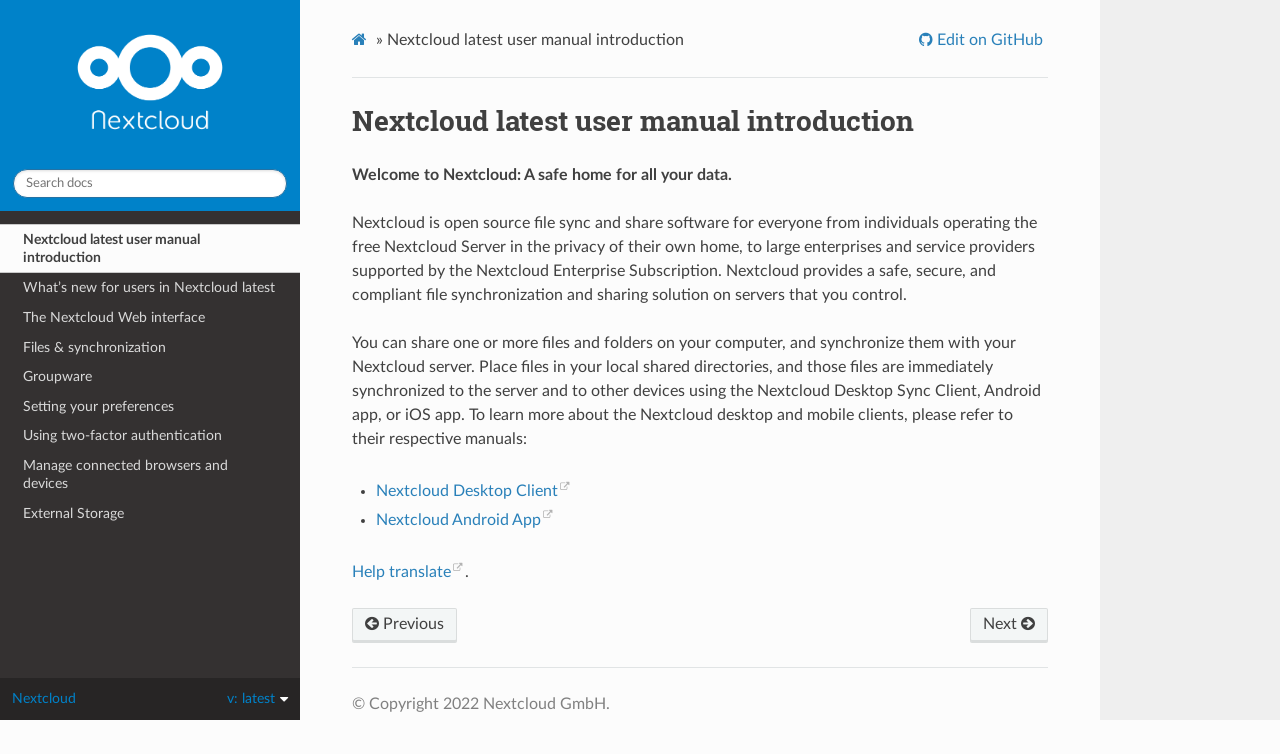

--- FILE ---
content_type: text/html
request_url: https://docs.nextcloud.com/server/20/user_manual/en/index.html
body_size: 2609
content:
<!DOCTYPE html>
<html class="writer-html5" lang="en" >
<head>
  <meta charset="utf-8" /><meta name="generator" content="Docutils 0.17.1: http://docutils.sourceforge.net/" />

  <meta name="viewport" content="width=device-width, initial-scale=1.0" />
  <title>Nextcloud latest user manual introduction &mdash; Nextcloud latest User Manual latest documentation</title>
      <link rel="stylesheet" href="../_static/pygments.css" type="text/css" />
      <link rel="stylesheet" href="../_static/css/theme.css" type="text/css" />
    <link rel="stylesheet" href="../_static/custom.css" type="text/css" />
  <!--[if lt IE 9]>
    <script src="../_static/js/html5shiv.min.js"></script>
  <![endif]-->
  
        <script data-url_root="./" id="documentation_options" src="../_static/documentation_options.js"></script>
        <script src="../_static/jquery.js"></script>
        <script src="../_static/underscore.js"></script>
        <script src="../_static/doctools.js"></script>
    <script src="../_static/js/theme.js"></script>
    <link rel="index" title="Index" href="genindex.html" />
    <link rel="search" title="Search" href="search.html" />
    <link rel="next" title="What’s new for users in Nextcloud latest" href="whats_new.html" />
    <link rel="prev" title="Table of contents" href="contents.html" /> 
</head>

<body class="wy-body-for-nav"> 
  <div class="wy-grid-for-nav">
    <nav data-toggle="wy-nav-shift" class="wy-nav-side">
      <div class="wy-side-scroll">
        <div class="wy-side-nav-search" >
            <a href="contents.html">
            <img src="../_static/logo-white.png" class="logo" alt="Logo"/>
          </a>
<div role="search">
  <form id="rtd-search-form" class="wy-form" action="search.html" method="get">
    <input type="text" name="q" placeholder="Search docs" />
    <input type="hidden" name="check_keywords" value="yes" />
    <input type="hidden" name="area" value="default" />
  </form>
</div>
        </div><div class="wy-menu wy-menu-vertical" data-spy="affix" role="navigation" aria-label="Navigation menu">
              <ul class="current">
<li class="toctree-l1 current"><a class="current reference internal" href="#">Nextcloud latest user manual introduction</a></li>
<li class="toctree-l1"><a class="reference internal" href="whats_new.html">What’s new for users in Nextcloud latest</a></li>
<li class="toctree-l1"><a class="reference internal" href="webinterface.html">The Nextcloud Web interface</a></li>
<li class="toctree-l1"><a class="reference internal" href="files/index.html">Files &amp; synchronization</a></li>
<li class="toctree-l1"><a class="reference internal" href="pim/index.html">Groupware</a></li>
<li class="toctree-l1"><a class="reference internal" href="userpreferences.html">Setting your preferences</a></li>
<li class="toctree-l1"><a class="reference internal" href="user_2fa.html">Using two-factor authentication</a></li>
<li class="toctree-l1"><a class="reference internal" href="session_management.html">Manage connected browsers and devices</a></li>
<li class="toctree-l1"><a class="reference internal" href="external_storage/index.html">External Storage</a></li>
</ul>

        </div>
      </div>
    </nav>

    <section data-toggle="wy-nav-shift" class="wy-nav-content-wrap"><nav class="wy-nav-top" aria-label="Mobile navigation menu" >
          <i data-toggle="wy-nav-top" class="fa fa-bars"></i>
          <a href="contents.html">Nextcloud latest User Manual</a>
      </nav>

      <div class="wy-nav-content">
        <div class="rst-content style-external-links">
          <div role="navigation" aria-label="Page navigation">
  <ul class="wy-breadcrumbs">
      <li><a href="contents.html" class="icon icon-home"></a> &raquo;</li>
      <li>Nextcloud latest user manual introduction</li>
      <li class="wy-breadcrumbs-aside">
              <a href="https://github.com/nextcloud/documentation/edit/master/user_manual/index.rst" class="fa fa-github"> Edit on GitHub</a>
      </li>
  </ul>
  <hr/>
</div>
          <div role="main" class="document" itemscope="itemscope" itemtype="http://schema.org/Article">
           <div itemprop="articleBody">
             
  <section id="nextcloud-version-user-manual-introduction">
<span id="index"></span><h1>Nextcloud latest user manual introduction<a class="headerlink" href="#nextcloud-version-user-manual-introduction" title="Permalink to this headline"></a></h1>
<p><strong>Welcome to Nextcloud: A safe home for all your data.</strong></p>
<p>Nextcloud is open source file sync and share software for everyone from
individuals operating the free Nextcloud Server in the privacy of their own
home, to large enterprises and service providers supported by the Nextcloud
Enterprise Subscription. Nextcloud provides a safe, secure, and compliant
file synchronization and sharing solution on servers that you control.</p>
<p>You can share one or more files and folders on your computer, and synchronize
them with your Nextcloud server. Place files in your local shared directories,
and those files are immediately synchronized to the server and to other devices
using the Nextcloud Desktop Sync Client, Android app, or iOS app. To
learn more about the Nextcloud desktop and mobile clients, please refer to
their respective manuals:</p>
<ul class="simple">
<li><p><a class="reference external" href="https://docs.nextcloud.com/desktop/3.0/">Nextcloud Desktop Client</a></p></li>
<li><p><a class="reference external" href="https://docs.nextcloud.com/android/">Nextcloud Android App</a></p></li>
</ul>
<p><a class="reference external" href="https://www.transifex.com/nextcloud/nextcloud-user-documentation/">Help translate</a>.</p>
</section>


           </div>
          </div>
          <footer><div class="rst-footer-buttons" role="navigation" aria-label="Footer">
        <a href="contents.html" class="btn btn-neutral float-left" title="Table of contents" accesskey="p" rel="prev"><span class="fa fa-arrow-circle-left" aria-hidden="true"></span> Previous</a>
        <a href="whats_new.html" class="btn btn-neutral float-right" title="What’s new for users in Nextcloud latest" accesskey="n" rel="next">Next <span class="fa fa-arrow-circle-right" aria-hidden="true"></span></a>
    </div>

  <hr/>

  <div role="contentinfo">
    <p>&#169; Copyright 2022 Nextcloud GmbH.</p>
  </div>

   

</footer>
        </div>
      </div>
    </section>
  </div>
  

  <div class="rst-versions" data-toggle="rst-versions" role="note" aria-label="versions">
    <span class="rst-current-version" data-toggle="rst-current-version">
      <span class="fa fa-book"> Read the Docs</span>
      v: latest
      <span class="fa fa-caret-down"></span>
    </span>
    <div class="rst-other-versions">
      <dl>
        <dt>Languages</dt>
<dd><a href="/server/latest/user_manual/br/">br</a></dd>
<dd><a href="/server/latest/user_manual/cs/">cs</a></dd>
<dd><a href="/server/latest/user_manual/de/">de</a></dd>
<dd><a href="/server/latest/user_manual/el/">el</a></dd>
<dd><a href="/server/latest/user_manual/en/">en</a></dd>
<dd><a href="/server/latest/user_manual/fr/">fr</a></dd>
<dd><a href="/server/latest/user_manual/gl/">gl</a></dd>
<dd><a href="/server/latest/user_manual/it/">it</a></dd>
<dd><a href="/server/latest/user_manual/pl/">pl</a></dd>
<dd><a href="/server/latest/user_manual/pt_BR/">pt_BR</a></dd>
<dd><a href="/server/latest/user_manual/ru/">ru</a></dd>
<dd><a href="/server/latest/user_manual/sk_SK/">sk_SK</a></dd>
          <!--Here goes the Langs-->
      </dl>
    </div>
    <div class="rst-other-versions">
      <dl>
        <dt>Versions</dt>
        
          <dd><a href="https://docs.nextcloud.com/server/17/user_manual">17</a></dd>
        
          <dd><a href="https://docs.nextcloud.com/server/18/user_manual">18</a></dd>
        
          <dd><a href="https://docs.nextcloud.com/server/19/user_manual">19</a></dd>
        
          <dd><a href="https://docs.nextcloud.com/server/stable/user_manual">stable</a></dd>
        
          <dd><a href="https://docs.nextcloud.com/server/latest/user_manual">latest</a></dd>
        
      </dl>
      <dl>
        <dt>Downloads</dt>
        
      </dl>
      <dl>
        
        <dt>On Read the Docs</dt>
          <dd>
            <a href="///projects//?fromdocs=">Project Home</a>
          </dd>
          <dd>
            <a href="///builds//?fromdocs=">Builds</a>
          </dd>
      </dl>
    </div>
  </div>
<script>
      jQuery(function () {
          SphinxRtdTheme.Navigation.enable(true);
      });
  </script> 

</body>
</html>